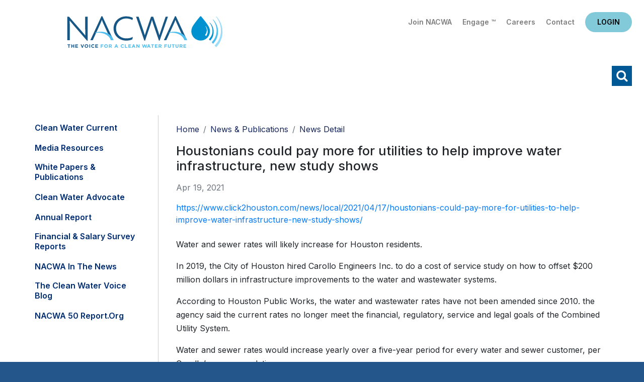

--- FILE ---
content_type: text/html; charset=utf-8
request_url: https://www.nacwa.org/news-publications/news-detail/2021/04/19/houstonians-could-pay-more-for-utilities-to-help-improve-water-infrastructure-new-study-shows
body_size: 44737
content:
 <!DOCTYPE html> <html lang="en"> <head> <meta charset="utf-8" /> <title>
	Houstonians could pay more for utilities to help improve water infrastructure, new study shows
</title> <link href="/ResourcePackages/Bootstrap4/assets/dist/css/main.min.css?package=Bootstrap4" rel="stylesheet" type="text/css" /> <meta name="viewport" content="width=device-width, initial-scale=1, shrink-to-fit=no"> <script src="https://ajax.googleapis.com/ajax/libs/jquery/3.5.1/jquery.min.js"></script> <script src="/ResourcePackages/Bootstrap4/assets/dist/js/bootstrap.min.js"></script> <link href="https://fonts.googleapis.com/css2?family=Inter:wght@400;500;600;700;800;900&display=swap" rel="stylesheet"> <link rel="stylesheet" media="screen" href="//use.fontawesome.com/releases/v5.4.1/css/all.css"> <link rel="stylesheet" media="screen" href="/CSS/nacwa2020/jquery-simple-mobilemenu.css"> <link href="/backtotop/css/backTop.css" type="text/css" rel="stylesheet" media="all"> <link href="//kendo.cdn.telerik.com/2020.3.1118/styles/kendo.common.min.css" media="all" rel="stylesheet" type="text/css"> <link href="/CSS/nacwa2020/2020nacwa.css?v1.3" rel="stylesheet" type="text/css"> <!-- Google tag (gtag.js) --> <script async src="https://www.googletagmanager.com/gtag/js?id=G-EJGD0H9EQT"></script> <script>
  window.dataLayer = window.dataLayer || [];
  function gtag(){dataLayer.push(arguments);}
  gtag('js', new Date());

  gtag('config', 'G-EJGD0H9EQT');
    </script> <script type="text/javascript">

    $(document).ready (function () {
        jQuery(".mobileNavTop").detach().appendTo('.mobile_menu_top');
    });
</script><meta name="Generator" content="Sitefinity 15.2.8424.0 DX" /><link rel="canonical" href="https://www.nacwa.org/news-publications/news-detail/2021/04/19/houstonians-could-pay-more-for-utilities-to-help-improve-water-infrastructure-new-study-shows" /><meta name="viewport" content="width=device-width, initial-scale=1.0" /><script type="text/javascript">
	(function() {var _rdDeviceWidth = (window.innerWidth > 0) ? window.innerWidth : screen.width;var _rdDeviceHeight = (window.innerHeight > 0) ? window.innerHeight : screen.height;var _rdOrientation = (window.width > window.height) ? 'landscape' : 'portrait';})();
</script></head> <body  class="subsubpage"> <script src="/ScriptResource.axd?d=6DQe8ARl7A9TiuWej5ttCr9myuljUCr35mpK2uL_CePZkPbTSeXlcCMJeapvsHyfbpB-MZHbHahsu1BW8e_7uFtgmNObv-KlKoz-P63dyQs8vBQqvPStR_9EGUjSsJvHJ9afNbRYQePE2HIe_ARL61FB5YbkPoRwXR-LhYW687EWJZip9-Mo8uSrsxYc74sZ0&amp;t=ffffffffb57ac1f5" type="text/javascript"></script><script src="/ScriptResource.axd?d=74FHISOx3fOPKwLxL0RMYlNtmgvbvgx_AEnbBp6nqF9PaeqpGV3bL9Cy3gCtchnTC2_e0XeLYJAGKiBGt5x5EmYtiybPgtUHFtcrF4MVD0iWwBtZhn0G7ph9mL4Tu9Yf38DUAKqEXB8lkl9lhdWALZ3MYp_74mIt84AmOGR-UgZyFv_M-J9kCFUrgj-Sze8l0&amp;t=ffffffffb57ac1f5" type="text/javascript"></script><script src="/ScriptResource.axd?d=BipRCKUteAIr0PTUVR7xo7MQNLlTL1usoeWcf5M3Ox095lPzlQW3k6TbQRVL60LXI4Wkvr-ShtPzLxCIRZVnZFal6AIq7aIGz7taFDh88-leNFgtuP_xHnnOeBHA1DwxFS9Hw2k1oHFVSnRgQqcQk_Q7jLhBrFcqy1ZRqPSd5_YrJmAXCftimDHxr-Rjd93s0&amp;t=ffffffffb57ac1f5" type="text/javascript"></script> <header class="px-4 pt-3"> <div class="headerTop d-flex flex-column flex-md-row"> <div class="headlogo order-2 order-md-1 p-3 text-center text-md-left"><a href="/home">Home</a></div> <div class="utility order-1 order-md-2 flex-grow-1 text-right pt-2"> <div class="utilityLinks">
<div id="utilityNavHere_TC6AE125E023_Col00" class="sf_colsIn" data-sf-element="Container" data-placeholder-label="NonSearchableContainer">
<div >
    <div ><a href="/about-us/join-nacwa">Join NACWA</a>
<a href="https://www.nacwaengage.org/home/memberhome">Engage &trade;</a>
<a href="https://jobs.nacwa.org/jobs">Careers</a>
<a href="/about-us/staff-directory">Contact</a></div>    
</div>
</div>

</div> <div class="headlogin">
<div id="loginHere_TC6AE125E022_Col00" class="sf_colsIn" data-sf-element="Container" data-placeholder-label="NonSearchableContainer"><div id="data">
    <small>Loading...</small>
</div>

<script language="JavaScript">
    (function ($) {
        $(function () {
            $.ajax({
                url: '/rest-api/ajax-widget-data?url=' + window.location.href,
                cache: false,
                success: function (response) {
                    debugger;
                    if (response && response.ViewData) {
                        var data = response.ViewData;
                        $('#data')[0].innerHTML = data;
                    }
                    else {
                        $('#data')[0].innerHTML = "Unknown response (" + response + ")";
                    }
                }
            });
        });
    }(jQuery));
</script>
</div></div> </div> </div> <div class="headerBtm mt-0 mt-md-2 text-right"> <div class="navwrap">
<div id="navHere_TC6AE125E021_Col00" class="sf_colsIn" data-sf-element="Container" data-placeholder-label="NonSearchableContainer">




<div  style="display:none" class="vtcDDown">

        

        

        <div class="sfNavWrp sfNavHorizontalDropDownWrp" id='navbar-1'>
            <ul id="navigationUl"  class="sfNavHorizontalDropDown sfNavList">
        <li >
            <a href="/my-nacwa" >My NACWA</a>
        </li>
        <li >
            <a  href="/issues-in-depth" id='navbarDropdownMenuLink-1'>Issues Overview</a>
            <ul id='childNodesContainer'>
                            <li>
                <a  href="/issues-in-depth/paying-for-clean-water" >Paying for Clean Water</a>
            </li>
            <li>
                <a  href="/issues-in-depth/advancing-smarter-more-holistic-regulations" >Advancing Smarter Regulations &amp; Enforcement</a>
            </li>
            <li>
                <a  href="/issues-in-depth/promoting-innovation-to-address-21st-century-challenges" >Promoting Innovation to Address 21st Century Challenges</a>
            </li>
            <li>
                <a  href="/issues-in-depth/modernizing-the-clean-water-paradigm" >Modernizing the Clean Water Paradigm</a>
            </li>

            </ul>
        </li>
        <li >
            <a  href="/advocacy-analysis" id='navbarDropdownMenuLink-1'>Advocacy &amp; Analysis</a>
            <ul id='childNodesContainer'>
                            <li>
                <a  href="/advocacy-analysis/advocacy-alerts" >Advocacy Alerts</a>
            </li>
            <li>
                <a href="/advocacy-analysis/campaigns" >
                    Advocacy Priorities 

                </a>
                <ul id='childNodesContainer'>
                                <li>
                <a href="/advocacy-analysis/campaigns/pfas" >
                    PFAS

                </a>
                <ul id='childNodesContainer'>
                                <li>
                <a  href="/advocacy-analysis/campaigns/pfas/biosolids-communications-toolkit" >Biosolids Communications Toolkit&#160;</a>
            </li>

                </ul>
            </li>
            <li>
                <a  href="/advocacy-analysis/campaigns/environmental-justice" >Environmental Justice</a>
            </li>
            <li>
                <a  href="/advocacy-analysis/campaigns/biosolids" >Biosolids</a>
            </li>
            <li>
                <a  href="/advocacy-analysis/campaigns/communications" >Communications </a>
            </li>
            <li>
                <a  href="/advocacy-analysis/campaigns/climate-adaptation-resiliency" >Climate Adaptation &amp; Resiliency</a>
            </li>
            <li>
                <a  href="/advocacy-analysis/campaigns/nutrients-farm-bill" >Nutrients &amp; Farm Bill </a>
            </li>
            <li>
                <a  href="/advocacy-analysis/campaigns/infrastructure-funding-affordability" >Infrastructure Funding &amp; Affordability </a>
            </li>
            <li>
                <a  href="/advocacy-analysis/campaigns/water-infrastructure-flexibility-act" >Integrated Planning </a>
            </li>
            <li>
                <a  href="/advocacy-analysis/campaigns/national-stormwater-advocacy-network" >Stormwater</a>
            </li>
            <li>
                <a  href="/advocacy-analysis/campaigns/toilets-are-not-trashcans" >Toilets Are Not Trashcans</a>
            </li>
            <li>
                <a  href="/advocacy-analysis/campaigns/tax-exempt-municipal-bond-resource-hub" >Tax-Exempt Municipal Bonds</a>
            </li>
            <li>
                <a  href="/advocacy-analysis/campaigns/affordable-water-resilient-communities-campaign" >Affordable Water, Resilient Communities Campaign</a>
            </li>
            <li>
                <a  href="/advocacy-analysis/campaigns/cwa-sdwa-intersection" >CWA-SDWA Intersection</a>
            </li>
            <li>
                <a  href="/advocacy-analysis/campaigns/water-resources-utility-of-the-future" >Water Resources Utility of the Future </a>
            </li>
            <li>
                <a  href="/advocacy-analysis/campaigns/water-quality-nutrients-nonpoint-source-issues" >Water Quantity/Water Quality Nexus </a>
            </li>

                </ul>
            </li>
            <li>
                <a  href="/advocacy-analysis/congressional-tb" >Congressional Toolbox</a>
            </li>
            <li>
                <a  href="/advocacy-analysis/legislative-updates" >Legislative Updates</a>
            </li>
            <li>
                <a  href="/advocacy-analysis/regulatory-updates" >Regulatory Updates</a>
            </li>
            <li>
                <a  href="/advocacy-analysis/communications-updates" >Communications Updates</a>
            </li>
            <li>
                <a  href="/advocacy-analysis/litigation-tracking" >Litigation Tracking</a>
            </li>

            </ul>
        </li>
        <li >
            <a  href="/news-publications" id='navbarDropdownMenuLink-1'>News &amp; Publications</a>
            <ul id='childNodesContainer'>
                            <li>
                <a  href="/news-publications/clean-water-current---clean-current" >Clean Water Current</a>
            </li>
            <li>
                <a  href="/news-publications/media-resources" >Media Resources</a>
            </li>
            <li>
                <a  href="/news-publications/white-papers-publications" >White Papers &amp; Publications</a>
            </li>
            <li>
                <a  href="/news-publications/clean-water-advocate" >Clean Water Advocate</a>
            </li>
            <li>
                <a  href="/news-publications/annual-report" >Annual Report</a>
            </li>
            <li>
                <a  href="/news-publications/financial-survey-nacwa-index" >Financial &amp; Salary Survey Reports</a>
            </li>
            <li>
                <a  href="/news-publications/nacwa-news" >NACWA in the News</a>
            </li>
            <li>
                <a  href="/news-publications/the-water-voice" >The Clean Water Voice Blog</a>
            </li>
            <li>
                <a  href="/news-publications/nacwa-50-report" >NACWA 50 Report.org</a>
            </li>

            </ul>
        </li>
        <li >
            <a  href="/conferences-events" id='navbarDropdownMenuLink-1'>Conferences &amp; Events</a>
            <ul id='childNodesContainer'>
                            <li>
                <a  href="/conferences-events/events-at-a-glance" >Events at a Glance</a>
            </li>
            <li>
                <a  href="/conferences-events/2026-winter-conference" >2026 Winter Conference</a>
            </li>
            <li>
                <a  href="/conferences-events/26sponsorship" >Sponsorship Opportunities</a>
            </li>
            <li>
                <a  href="/conferences-events/events-archive" >Events Archive</a>
            </li>

            </ul>
        </li>
        <li >
            <a  href="/resources" id='navbarDropdownMenuLink-1'>Resources</a>
            <ul id='childNodesContainer'>
                            <li>
                <a  href="/resources/my-nacwa" >My NACWA</a>
            </li>
            <li>
                <a  href="/resources/membership-directory" >Membership Directory</a>
            </li>
            <li>
                <a  href="/resources/career-center" >Clean Water Careers</a>
            </li>
            <li>
                <a  href="/resources/congressional-toolbox" >Congressional Toolbox</a>
            </li>
            <li>
                <a  href="/resources/core-leadership" >Core Leadership</a>
            </li>

            </ul>
        </li>
        <li >
            <a  href="/about-us" id='navbarDropdownMenuLink-1'>About Us</a>
            <ul id='childNodesContainer'>
                            <li>
                <a href="/about-us/join-nacwa" >
                    Join NACWA

                </a>
                <ul id='childNodesContainer'>
                                <li>
                <a  href="/about-us/join-nacwa/how-to-join" >How to Join</a>
            </li>
            <li>
                <a  href="/about-us/join-nacwa/why-nacwa-why-now" >Why NACWA? Why Now?</a>
            </li>
            <li>
                <a  href="/about-us/join-nacwa/membership-dues-schedule" >Membership Dues</a>
            </li>
            <li>
                <a  href="/about-us/join-nacwa/request-information" >Request Information</a>
            </li>

                </ul>
            </li>
            <li>
                <a  href="/about-us/board-of-directors" >Board of Directors</a>
            </li>
            <li>
                <a  href="/about-us/committees-workgroups" >Committees</a>
            </li>
            <li>
                <a  href="/about-us/member-agencies-affiliates" >Member Agencies &amp; Affiliates</a>
            </li>
            <li>
                <a  href="/about-us/staff-directory" >Staff Directory</a>
            </li>
            <li>
                <a href="/about-us/awards" >
                    Awards Programs

                </a>
                <ul id='childNodesContainer'>
                                <li>
                <a  href="/about-us/awards/nacwa-awards-shop" >Awards Shop</a>
            </li>
            <li>
                <a href="/about-us/awards/cwa" >
                    Clean Water Advocate Recognition Program

                </a>
                <ul id='childNodesContainer'>
                                <li>
                <a  href="/about-us/awards/cwa/advocacy-honorees" >Current CWA Honorees</a>
            </li>
            <li>
                <a  href="/about-us/awards/cwa/cwa-past-honorees" >CWA Past Honorees</a>
            </li>

                </ul>
            </li>
            <li>
                <a href="/about-us/awards/eim" >
                    Excellence in Management Recognition Program

                </a>
                <ul id='childNodesContainer'>
                                <li>
                <a  href="/about-us/awards/eim/eim-past-honorees" >EIM Past Honorees</a>
            </li>

                </ul>
            </li>
            <li>
                <a href="/about-us/awards/hall-of-fame" >
                    Hall of Fame

                </a>
                <ul id='childNodesContainer'>
                                <li>
                <a  href="/about-us/awards/hall-of-fame/hall-of-fame-past-honorees" >Hall of Famers</a>
            </li>

                </ul>
            </li>
            <li>
                <a href="/about-us/awards/neaa" >
                    National Environmental Achievement Awards

                </a>
                <ul id='childNodesContainer'>
                                <li>
                <a  href="/about-us/awards/neaa/neaa-honorees" >Current NEAA Honorees</a>
            </li>
            <li>
                <a  href="/about-us/awards/neaa/neaa-past-honorees" >NEAA Past Honorees</a>
            </li>

                </ul>
            </li>
            <li>
                <a href="/about-us/awards/peak" >
                    Peak Performance Awards

                </a>
                <ul id='childNodesContainer'>
                                <li>
                <a  href="/about-us/awards/peak/peak-application" >Peak Award Application</a>
            </li>
            <li>
                <a  href="/about-us/awards/peak/peak-honorees" >Current Peak Honorees</a>
            </li>
            <li>
                <a  href="/about-us/awards/peak/peak-past-honorees" >Peak Past Honorees</a>
            </li>
            <li>
                <a  href="/about-us/awards/peak/peak-video-archive" >Peak Video Archive</a>
            </li>
            <li>
                <a  href="/about-us/awards/peak/peak-performance-wear" >Peak Performance Wear</a>
            </li>

                </ul>
            </li>
            <li>
                <a  href="/about-us/awards/uotft" >Utility of the Future Today Recognition Program</a>
            </li>

                </ul>
            </li>
            <li>
                <a  href="/about-us/member-spotlight" >Member Spotlight</a>
            </li>
            <li>
                <a  href="/about-us/association-governance" >Association Governance</a>
            </li>

            </ul>
        </li>
            </ul>
        </div>

</div>







<script type="text/javascript">
    function navReady() {
       
        $(".vtcDDown").css("display", "block");
        $("#childNodesContainer").width(500);
    }
 
    $(document).ready(function ($) {
        var whetherToOpenOnClick = false;

        var kendoMenu = $('.sfNavHorizontalDropDown').not('.k-menu').kendoMenu({
            animation: false,
            openOnClick: whetherToOpenOnClick,
            open:
            
                function (e) {
                if (window.DataIntelligenceSubmitScript) {
                    var item = $(e.item);

                    DataIntelligenceSubmitScript._client.sentenceClient.writeSentence({
                        predicate: "Toggle navigation",
                        object: item.find("a:first").text(),
                        objectMetadata: [
                                                    {
                                                        'K': 'PageTitle',
                                                        'V': document.title
                                                    },
                                                    {
                                                        'K': 'PageUrl',
                                                        'V': location.href
                                                    }
                        ]
                    });
                }
                }
        }).data('kendoMenu');

        if (whetherToOpenOnClick && kendoMenu) {
            jQuery(kendoMenu.element).find("li:has(ul) > a").attr("href", "javascript:void(0)");
        }

        navReady();
    });


</script>
</div></div> <a class="schike" href="#">Search</a> </div> </header> <div class="searchwrap"> <div class="searchinner"> <div class="container p-2"> <div class="row"> <div class="col"><div class="schInner"><div class="schhere">

<div class="form-inline">
<div class="form-group sf-search-input-wrapper" role="search">
    <input type="search" title="Search input" placeholder="Search" id="ce591891-e765-4d46-abcc-716fd408a99d" class="form-control" value="" aria-autocomplete="both" aria-describedby='SearchInfo-1' />
    <button type="button" class="btn btn-primary ml-2" id="6b7e7e75-d0d8-4959-bf84-162ec2680cdc" >Search</button>
    <span id='SearchInfo-1' aria-hidden="true" hidden>When autocomplete results are available use up and down arrows to review and enter to select.</span>
</div>

<input type="hidden" data-sf-role="resultsUrl" value="/search-results" />
<input type="hidden" data-sf-role="indexCatalogue" value="main" />
<input type="hidden" data-sf-role="wordsMode" value="AllWords" />
<input type="hidden" data-sf-role="disableSuggestions" value='true' />
<input type="hidden" data-sf-role="minSuggestionLength" value="3" />
<input type="hidden" data-sf-role="suggestionFields" value="Title,Content" />
<input type="hidden" data-sf-role="language" value="en" />
<input type="hidden" data-sf-role="siteId" value="f1bf76be-1dca-4780-8218-29ed1fc8ff42" />
<input type="hidden" data-sf-role="suggestionsRoute" value="/restapi/search/suggestions" />
<input type="hidden" data-sf-role="searchTextBoxId" value='#ce591891-e765-4d46-abcc-716fd408a99d' />
<input type="hidden" data-sf-role="searchButtonId" value='#6b7e7e75-d0d8-4959-bf84-162ec2680cdc' />
</div>




</div><a id="schclose" href="javascript:void(0)">X</a></div></div> </div> </div> </div> </div> <main class="pt-3"> <div class="container pb-3"> <div class="row"> <div class="l3Columns"> <div class="l3Left"> <div class="leftNav">
<div id="l3leftcolHolder_TC6AE125E020_Col00" class="sf_colsIn" data-sf-element="Container" data-placeholder-label="NonSearchableContainer">




<div>
    

      <ul class="collapsibleNav">
     <li class="">

                 <a href="/news-publications/clean-water-current---clean-current" target="_self">Clean Water Current</a>

</li>
     <li class="">

                 <a href="/news-publications/media-resources" target="_self">Media Resources</a>

</li>
     <li class="">

                 <a href="/news-publications/white-papers-publications" target="_self">White Papers &amp; Publications</a>

</li>
     <li class="">

                 <a href="/news-publications/clean-water-advocate" target="_self">Clean Water Advocate</a>

</li>
     <li class="">

                 <a href="/news-publications/annual-report" target="_self">Annual Report</a>

</li>
     <li class="">

                 <a href="/news-publications/financial-survey-nacwa-index" target="_self">Financial &amp; Salary Survey Reports</a>

</li>
     <li class="">

                 <a href="/news-publications/nacwa-news" target="_self">NACWA in the News</a>

</li>
     <li class="">

                 <a href="/news-publications/the-water-voice" target="_self">The Clean Water Voice Blog</a>

</li>
     <li class="">

                 <a href="/news-publications/nacwa-50-report" target="_blank">NACWA 50 Report.org</a>

</li>
    </ul>
    <script>
        var toggler = document.getElementsByClassName("toggleTree mainTree");
        var i;

        for (i = 0; i < toggler.length; i++) {
            toggler[i].addEventListener("click", function () {
                this.parentElement.querySelector(".nested").classList.toggle("active");
                this.classList.toggle("tt-down");
            });
        }
        $(".current > ul.nested").addClass('active');
        $(".current > .toggleTree").addClass('tt-down');
    </script>
</div>





</div></div> <div></div> </div> <div class="l3Right"> <div class="px-3 px-lg-0"> <div class="l3crumbs py-2">
<div id="breadSocialHolder_TC6AE125E019_Col00" class="sf_colsIn" data-sf-element="Container" data-placeholder-label="NonSearchableContainer">
<div>
    <nav aria-label="Full path to the current page">
        <ol class="sf-breadscrumb breadcrumb">
                    <li class="breadcrumb-item"><a href="/">Home </a></li>
                    <li class="breadcrumb-item"><a href="/news-publications">News &amp; Publications </a></li>
                    <li class="breadcrumb-item active" aria-current="page">News Detail</li>
        </ol>
    </nav>
</div>
</div></div> <div class="l3title">
</div> <div class="l3content">

<div >
    <h3>
        <span >Houstonians could pay more for utilities to help improve water infrastructure, new study shows</span>

    </h3>

    <div class="text-muted my-3">
        Apr 19, 2021
        
        
    </div>
    <div ><a href="https://www.click2houston.com/news/local/2021/04/17/houstonians-could-pay-more-for-utilities-to-help-improve-water-infrastructure-new-study-shows/">https://www.click2houston.com/news/local/2021/04/17/houstonians-could-pay-more-for-utilities-to-help-improve-water-infrastructure-new-study-shows/</a><br />
<br />
<p>Water and sewer rates will likely increase for Houston residents.</p>
<p>In 2019, the City of Houston hired Carollo Engineers Inc. to do a cost of service study on how to offset $200 million dollars in infrastructure improvements to the water and wastewater systems.</p>
<p>According to Houston Public Works, the water and wastewater rates have not been amended since 2010. the agency said the current rates no longer meet the financial, regulatory, service and legal goals of the Combined Utility System.</p>
<p>Water and sewer rates would increase yearly over a five-year period for every water and sewer customer, per Carollo&rsquo;s recommendations.</p>
<p>For example, if a family spends a combined $83 a month for water and sewage for 6,000 gallons of water, by the following year that amount would climb roughly 9%, per the study. By 2026, that same family&rsquo;s monthly water and sewer bill would jump to $132.35.</p>
<p>Lisa Getz spends about $75 a month for those utilities for her family of five. Getz said an increase could financially cripple a lot of families already impacted by the pandemic and winter freeze.</p></div>

    
</div></div> </div> </div> </div> </div> </div><div>
</div> </main> <footer class="py-5"> <div class="container"> <div class="row"> <div class="col-12 col-lg-3 footOne"> 
<div id="footOne_TC6AE125E024_Col00" class="sf_colsIn" data-sf-element="Container" data-placeholder-label="NonSearchableContainer">
<div class="mb-3" >
    <div ><a href="/home"><img src="/images/default-source/default-2021/nacwa-logo-white-f.svg?sfvrsn=10fb61_0" alt="nacwa-logo-white-f" title="nacwa-logo-white-f" data-displaymode="Original" /></a></div>    
</div>
</div><div id="footOne_TC6AE125E025_Col00" class="sf_colsIn" data-sf-element="Container" data-placeholder-label="NonSearchableContainer">
<div >
    <div ><p>1130 Connecticut Ave NW<br />Suite 1050<br />Washington D.C. 20036</p><p><em class="fas fa-phone"></em>&nbsp;202.833.2672</p><p><em class="fas fa-fax"></em>&nbsp;888.267.9505</p><p><em class="fas fa-envelope"></em>&nbsp;<a href="mailto:info@nacwa.org">info@nacwa.org</a></p></div>    
</div>
</div> </div> <div class="col-12 col-lg-9"> <div class="row"> <div class="col-12 col-md-4 footTwo"> 
<div id="footTwo_TC6AE125E030_Col00" class="sf_colsIn" data-sf-element="Container" data-placeholder-label="NonSearchableContainer">
<div >
    <div ><ul class="list-unstyled"><li><a href="/issues-in-depth">Issues Overview</a></li><li><a href="/news-publications">News &amp; Publications</a></li><li><a href="/resources">Resources</a></li></ul></div>    
</div>
</div> </div> <div class="col-12 col-md-4  footThree"> 
<div id="footThree_TC6AE125E029_Col00" class="sf_colsIn" data-sf-element="Container" data-placeholder-label="NonSearchableContainer">
<div >
    <div ><ul class="list-unstyled"><li><a href="/advocacy-analysis">Advocacy &amp; Analysis</a></li><li><a href="/conferences-events">Conferences &amp; Events</a></li><li><a href="/about-us">About Us</a></li></ul></div>    
</div>
</div> </div> <div class="ccol-12 col-md-4 footFour"> 
<div id="footFour_TC6AE125E028_Col00" class="sf_colsIn" data-sf-element="Container" data-placeholder-label="NonSearchableContainer">
<div >
    <div >Follow Us
<div class="footsocial"><a class="fs-fb" href="https://www.facebook.com/National-Association-of-Clean-Water-Agencies-1861367844098838/"></a><a class="fs-tw" href="https://twitter.com/nacwa"></a><a class="fs-li" href="https://www.linkedin.com/company/national-association-of-clean-water-agencies-nacwa-"></a><a class="fs-yt" href="https://www.youtube.com/nacwaorg"></a></div></div>    
</div>
</div> </div> </div> <div class="footUtCright"> <div class="row"><div class="col-12 col-lg-8 footUtility">
<div id="footUtility_TC6AE125E026_Col00" class="sf_colsIn" data-sf-element="Container" data-placeholder-label="NonSearchableContainer">
<div >
    <div ><a href="/terms-conditions">Terms of Use</a>&nbsp;|&nbsp;<a href="/sitemap">Sitemap</a>&nbsp;|&nbsp;<a href="/about-us/staff-directory">Contact Us</a></div>    
</div>
</div></div><div class="col-12 col-lg-4 footUtility">
<div id="footCright_TC6AE125E027_Col00" class="sf_colsIn" data-sf-element="Container" data-placeholder-label="NonSearchableContainer">
<div >
    <div >&copy; 2026 NACWA</div>    
</div>
</div></div></div> </div> </div> </div> </div> </footer> <a id='backTop'>Back To Top</a> <div class="mobileNavTop"> 

<div class="form-inline">
<div class="form-group sf-search-input-wrapper" role="search">
    <input type="search" title="Search input" placeholder="Search" id="49ec4f99-2bf8-4ebb-b8f8-493182ef2510" class="form-control" value="" aria-autocomplete="both" aria-describedby='SearchInfo-2' />
    <button type="button" class="btn btn-primary ml-2" id="c45fdaf4-ab99-4d7e-a622-47110fdcf7fd" >Search</button>
    <span id='SearchInfo-2' aria-hidden="true" hidden>When autocomplete results are available use up and down arrows to review and enter to select.</span>
</div>

<input type="hidden" data-sf-role="resultsUrl" value="/search-results" />
<input type="hidden" data-sf-role="indexCatalogue" value="main" />
<input type="hidden" data-sf-role="wordsMode" value="AllWords" />
<input type="hidden" data-sf-role="disableSuggestions" value='true' />
<input type="hidden" data-sf-role="minSuggestionLength" value="3" />
<input type="hidden" data-sf-role="suggestionFields" value="Title,Content" />
<input type="hidden" data-sf-role="language" value="en" />
<input type="hidden" data-sf-role="siteId" value="f1bf76be-1dca-4780-8218-29ed1fc8ff42" />
<input type="hidden" data-sf-role="suggestionsRoute" value="/restapi/search/suggestions" />
<input type="hidden" data-sf-role="searchTextBoxId" value='#49ec4f99-2bf8-4ebb-b8f8-493182ef2510' />
<input type="hidden" data-sf-role="searchButtonId" value='#c45fdaf4-ab99-4d7e-a622-47110fdcf7fd' />
</div>




<div id="mobileTop_TC6AE125E032_Col00" class="sf_colsIn" data-sf-element="Container" data-placeholder-label="NonSearchableContainer">
<div class="mobile-eyebrow" >
    <div ><a class="ebJoin" href="/about-us/join-nacwa">Join NACWA</a> <a class="ebEngage" href="https://www.nacwaengage.org/home/memberhome">Engage&trade;</a>
<a class="ebCareers" href="/resources/career-center">Careers</a> <a class="ebContact" href="/about-us/staff-directory">Contact Us</a><!-- HIDING BLOG LINK <a class="ebBlog" href="https://thewatervoice.org/" target="_blank">Blog</a> --></div>    
</div>
</div> </div> 
<div id="mobileBottom_TC6AE125E031_Col00" class="sf_colsIn" data-sf-element="Container" data-placeholder-label="NonSearchableContainer">



<div>
    
    <ul class="mobile_menu">
        <div class="mobile_menu_top"></div>    
    <li class="">

            <a href="/my-nacwa" target="_self">My NACWA</a>

    </li>
    <li class="">

            <a href="/issues-in-depth" target="_self">Issues Overview</a><span></span>

                <ul class="submenu">
    <li class="">

            <a href="/issues-in-depth/paying-for-clean-water" target="_self">Paying for Clean Water</a>

    </li>
    <li class="">

            <a href="/issues-in-depth/advancing-smarter-more-holistic-regulations" target="_self">Advancing Smarter Regulations &amp; Enforcement</a>

    </li>
    <li class="">

            <a href="/issues-in-depth/promoting-innovation-to-address-21st-century-challenges" target="_self">Promoting Innovation to Address 21st Century Challenges</a>

    </li>
    <li class="">

            <a href="/issues-in-depth/modernizing-the-clean-water-paradigm" target="_self">Modernizing the Clean Water Paradigm</a>

    </li>
                </ul>
    </li>
    <li class="">

            <a href="/advocacy-analysis" target="_self">Advocacy &amp; Analysis</a><span></span>

                <ul class="submenu">
    <li class="">

            <a href="/advocacy-analysis/advocacy-alerts" target="_self">Advocacy Alerts</a>

    </li>
    <li class="">

            <a href="/advocacy-analysis/campaigns" target="_self">Advocacy Priorities </a><span></span>

                <ul class="submenu">
    <li class="">

            <a href="/advocacy-analysis/campaigns/pfas" target="_self">PFAS</a><span></span>

                <ul class="submenu">
    <li class="">

            <a href="/advocacy-analysis/campaigns/pfas/biosolids-communications-toolkit" target="_self">Biosolids Communications Toolkit&#160;</a>

    </li>
                </ul>
    </li>
    <li class="">

            <a href="/advocacy-analysis/campaigns/environmental-justice" target="_self">Environmental Justice</a>

    </li>
    <li class="">

            <a href="/advocacy-analysis/campaigns/biosolids" target="_self">Biosolids</a>

    </li>
    <li class="">

            <a href="/advocacy-analysis/campaigns/communications" target="_self">Communications </a>

    </li>
    <li class="">

            <a href="/advocacy-analysis/campaigns/climate-adaptation-resiliency" target="_self">Climate Adaptation &amp; Resiliency</a>

    </li>
    <li class="">

            <a href="/advocacy-analysis/campaigns/nutrients-farm-bill" target="_self">Nutrients &amp; Farm Bill </a>

    </li>
    <li class="">

            <a href="/advocacy-analysis/campaigns/infrastructure-funding-affordability" target="_self">Infrastructure Funding &amp; Affordability </a>

    </li>
    <li class="">

            <a href="/advocacy-analysis/campaigns/water-infrastructure-flexibility-act" target="_self">Integrated Planning </a>

    </li>
    <li class="">

            <a href="/advocacy-analysis/campaigns/national-stormwater-advocacy-network" target="_self">Stormwater</a>

    </li>
    <li class="">

            <a href="/advocacy-analysis/campaigns/toilets-are-not-trashcans" target="_self">Toilets Are Not Trashcans</a>

    </li>
    <li class="">

            <a href="/advocacy-analysis/campaigns/tax-exempt-municipal-bond-resource-hub" target="_self">Tax-Exempt Municipal Bonds</a>

    </li>
    <li class="">

            <a href="/advocacy-analysis/campaigns/affordable-water-resilient-communities-campaign" target="_blank">Affordable Water, Resilient Communities Campaign</a>

    </li>
    <li class="">

            <a href="/advocacy-analysis/campaigns/cwa-sdwa-intersection" target="_self">CWA-SDWA Intersection</a>

    </li>
    <li class="">

            <a href="/advocacy-analysis/campaigns/water-resources-utility-of-the-future" target="_self">Water Resources Utility of the Future </a>

    </li>
    <li class="">

            <a href="/advocacy-analysis/campaigns/water-quality-nutrients-nonpoint-source-issues" target="_self">Water Quantity/Water Quality Nexus </a>

    </li>
                </ul>
    </li>
    <li class="">

            <a href="/advocacy-analysis/congressional-tb" target="_self">Congressional Toolbox</a>

    </li>
    <li class="">

            <a href="/advocacy-analysis/legislative-updates" target="_self">Legislative Updates</a>

    </li>
    <li class="">

            <a href="/advocacy-analysis/regulatory-updates" target="_self">Regulatory Updates</a>

    </li>
    <li class="">

            <a href="/advocacy-analysis/communications-updates" target="_self">Communications Updates</a>

    </li>
    <li class="">

            <a href="/advocacy-analysis/litigation-tracking" target="_self">Litigation Tracking</a>

    </li>
                </ul>
    </li>
    <li class="current active">

            <a href="/news-publications" target="_self">News &amp; Publications</a><span></span>

                <ul class="submenu">
    <li class="">

            <a href="/news-publications/clean-water-current---clean-current" target="_self">Clean Water Current</a>

    </li>
    <li class="">

            <a href="/news-publications/media-resources" target="_self">Media Resources</a>

    </li>
    <li class="">

            <a href="/news-publications/white-papers-publications" target="_self">White Papers &amp; Publications</a>

    </li>
    <li class="">

            <a href="/news-publications/clean-water-advocate" target="_self">Clean Water Advocate</a>

    </li>
    <li class="">

            <a href="/news-publications/annual-report" target="_self">Annual Report</a>

    </li>
    <li class="">

            <a href="/news-publications/financial-survey-nacwa-index" target="_self">Financial &amp; Salary Survey Reports</a>

    </li>
    <li class="">

            <a href="/news-publications/nacwa-news" target="_self">NACWA in the News</a>

    </li>
    <li class="">

            <a href="/news-publications/the-water-voice" target="_self">The Clean Water Voice Blog</a>

    </li>
    <li class="">

            <a href="/news-publications/nacwa-50-report" target="_blank">NACWA 50 Report.org</a>

    </li>
                </ul>
    </li>
    <li class="">

            <a href="/conferences-events" target="_self">Conferences &amp; Events</a><span></span>

                <ul class="submenu">
    <li class="">

            <a href="/conferences-events/events-at-a-glance" target="_self">Events at a Glance</a>

    </li>
    <li class="">

            <a href="/conferences-events/2026-winter-conference" target="_self">2026 Winter Conference</a>

    </li>
    <li class="">

            <a href="/conferences-events/26sponsorship" target="_blank">Sponsorship Opportunities</a>

    </li>
    <li class="">

            <a href="/conferences-events/events-archive" target="_self">Events Archive</a>

    </li>
                </ul>
    </li>
    <li class="">

            <a href="/resources" target="_self">Resources</a><span></span>

                <ul class="submenu">
    <li class="">

            <a href="/resources/my-nacwa" target="_self">My NACWA</a>

    </li>
    <li class="">

            <a href="/resources/membership-directory" target="_self">Membership Directory</a>

    </li>
    <li class="">

            <a href="/resources/career-center" target="_blank">Clean Water Careers</a>

    </li>
    <li class="">

            <a href="/resources/congressional-toolbox" target="_self">Congressional Toolbox</a>

    </li>
    <li class="">

            <a href="/resources/core-leadership" target="_blank">Core Leadership</a>

    </li>
                </ul>
    </li>
    <li class="">

            <a href="/about-us" target="_self">About Us</a><span></span>

                <ul class="submenu">
    <li class="">

            <a href="/about-us/join-nacwa" target="_self">Join NACWA</a><span></span>

                <ul class="submenu">
    <li class="">

            <a href="/about-us/join-nacwa/how-to-join" target="_self">How to Join</a>

    </li>
    <li class="">

            <a href="/about-us/join-nacwa/why-nacwa-why-now" target="_self">Why NACWA? Why Now?</a>

    </li>
    <li class="">

            <a href="/about-us/join-nacwa/membership-dues-schedule" target="_self">Membership Dues</a>

    </li>
    <li class="">

            <a href="/about-us/join-nacwa/request-information" target="_self">Request Information</a>

    </li>
                </ul>
    </li>
    <li class="">

            <a href="/about-us/board-of-directors" target="_self">Board of Directors</a>

    </li>
    <li class="">

            <a href="/about-us/committees-workgroups" target="_self">Committees</a>

    </li>
    <li class="">

            <a href="/about-us/member-agencies-affiliates" target="_self">Member Agencies &amp; Affiliates</a>

    </li>
    <li class="">

            <a href="/about-us/staff-directory" target="_self">Staff Directory</a>

    </li>
    <li class="">

            <a href="/about-us/awards" target="_self">Awards Programs</a><span></span>

                <ul class="submenu">
    <li class="">

            <a href="/about-us/awards/nacwa-awards-shop" target="_blank">Awards Shop</a>

    </li>
    <li class="">

            <a href="/about-us/awards/cwa" target="_self">Clean Water Advocate Recognition Program</a><span></span>

                <ul class="submenu">
    <li class="">

            <a href="/about-us/awards/cwa/advocacy-honorees" target="_self">Current CWA Honorees</a>

    </li>
    <li class="">

            <a href="/about-us/awards/cwa/cwa-past-honorees" target="_self">CWA Past Honorees</a>

    </li>
                </ul>
    </li>
    <li class="">

            <a href="/about-us/awards/eim" target="_self">Excellence in Management Recognition Program</a><span></span>

                <ul class="submenu">
    <li class="">

            <a href="/about-us/awards/eim/eim-past-honorees" target="_self">EIM Past Honorees</a>

    </li>
                </ul>
    </li>
    <li class="">

            <a href="/about-us/awards/hall-of-fame" target="_self">Hall of Fame</a><span></span>

                <ul class="submenu">
    <li class="">

            <a href="/about-us/awards/hall-of-fame/hall-of-fame-past-honorees" target="_self">Hall of Famers</a>

    </li>
                </ul>
    </li>
    <li class="">

            <a href="/about-us/awards/neaa" target="_self">National Environmental Achievement Awards</a><span></span>

                <ul class="submenu">
    <li class="">

            <a href="/about-us/awards/neaa/neaa-honorees" target="_self">Current NEAA Honorees</a>

    </li>
    <li class="">

            <a href="/about-us/awards/neaa/neaa-past-honorees" target="_self">NEAA Past Honorees</a>

    </li>
                </ul>
    </li>
    <li class="">

            <a href="/about-us/awards/peak" target="_self">Peak Performance Awards</a><span></span>

                <ul class="submenu">
    <li class="">

            <a href="/about-us/awards/peak/peak-application" target="_self">Peak Award Application</a>

    </li>
    <li class="">

            <a href="/about-us/awards/peak/peak-honorees" target="_self">Current Peak Honorees</a>

    </li>
    <li class="">

            <a href="/about-us/awards/peak/peak-past-honorees" target="_self">Peak Past Honorees</a>

    </li>
    <li class="">

            <a href="/about-us/awards/peak/peak-video-archive" target="_self">Peak Video Archive</a>

    </li>
    <li class="">

            <a href="/about-us/awards/peak/peak-performance-wear" target="_blank">Peak Performance Wear</a>

    </li>
                </ul>
    </li>
    <li class="">

            <a href="/about-us/awards/uotft" target="_self">Utility of the Future Today Recognition Program</a>

    </li>
                </ul>
    </li>
    <li class="">

            <a href="/about-us/member-spotlight" target="_self">Member Spotlight</a>

    </li>
    <li class="">

            <a href="/about-us/association-governance" target="_self">Association Governance</a>

    </li>
                </ul>
    </li>
    </ul>
</div>





</div>

 <script src="/backtotop/jquery.backTop.min.js"></script> <script>
        $('#backTop').backTop({
            'position': 1600,
            'speed': 500,
            'color': 'red',
        });
        </script> <script src="/js/scrollClass.min.js"></script> <script src="/js/jquery-simple-mobilemenu.js"></script> <script type="text/javascript" src="//kendo.cdn.telerik.com/2020.3.1118/js/kendo.all.min.js"></script> <script src="/js/nacwa2020scripts.js"></script> <!-- Go to www.addthis.com/dashboard to customize your tools --> <script type="text/javascript" src="//s7.addthis.com/js/300/addthis_widget.js#pubid=ra-605a2eca7817b35d"></script>  <script src="/Frontend-Assembly/Telerik.Sitefinity.Frontend.Search/Mvc/Scripts/SearchBox/Search-box.js?package=Bootstrap4&amp;v=NjE3MjQyODQy" type="text/javascript"></script> </body> </html>


--- FILE ---
content_type: image/svg+xml
request_url: https://www.nacwa.org/images/default-source/default-2021/nacwa-logo-white-f.svg?sfvrsn=10fb61_0
body_size: 3634
content:
<?xml version="1.0" encoding="utf-8"?>
<!-- Generator: Adobe Illustrator 24.2.3, SVG Export Plug-In . SVG Version: 6.00 Build 0)  -->
<svg version="1.1" id="Layer_1" xmlns="http://www.w3.org/2000/svg" xmlns:xlink="http://www.w3.org/1999/xlink" x="0px" y="0px" viewBox="0 0 600 150" style="enable-background:new 0 0 600 150;" xml:space="preserve">
  <style type="text/css">
	.st0{fill:none;}
	.st1{fill:#FFFFFF;}
	.st2{fill:#4DBEEE;}
	.st3{fill:#0091D0;}
	.st4{fill:#9DDCF9;}
</style>
  <g>
    <polygon class="st0" points="531.7,98.6 531.9,98.8 532.3,98.6 	" />
    <path class="st1" d="M80,65.6c0,7.3,0,15.2,0.3,22.9L80,88.7c-5.7-7-13.7-16.4-19.6-23.2L20.3,19.6h-6.4V106H23V58.3
		c0-7.9,0-16-0.3-24l0.3-0.1c6,7.2,13.8,16.5,21.1,24.9l42.5,48.8h2.4V19.6H80V65.6z" />
    <path class="st1" d="M231.2,25.9c9.2,0,17.7,2.7,22.8,6l1.8-8c-5.8-3.4-14.4-5.8-25.5-5.8c-22.9,0-45.8,16.7-45.8,44.7
		c0,27.8,22.6,44.7,45.8,44.7c10.8,0,17.7-1.6,23.2-4.6l2.2-9.2c-6.1,3.8-14.4,5.8-24.4,5.8c-19.8,0-37.5-14-37.5-36.7
		C193.6,39.9,211.7,25.9,231.2,25.9z" />
    <path class="st1" d="M376.4,19.6L360.8,65c-2.6,7.3-5.1,15.3-7.3,22.6h-0.3c-2-7.5-4.5-15.3-7-22.6l-15.6-45.4h-8L307,65
		c-2.4,7.2-5,14.9-7.2,22.6h-0.3c-2-7.9-4.7-15.6-7.2-22.6l-15.7-45.4h-9.2l30.3,87.8h2.8L317.9,57c2.7-7.9,5.3-15.7,8.1-25.2h0.3
		c2.8,9.5,5.4,17.3,8.1,25.2l17.3,50.4h2.7l30.5-87.8H376.4z" />
    <path class="st1" d="M406.6,45.9c2-4.3,4.2-9.4,5.9-14.4h0.3c1.7,5,3.7,10.1,5.7,14.4L442,97.4l4.1,6.7l-0.2,1.9h9.3l-40.9-88.2
		H411L370.1,106h8.9L406.6,45.9z" />
    <g>
      <path class="st2" d="M399.5,78.5c7.5,0,15.2,1.4,21.9,4c8.3,3.2,19.2,9.9,24.5,23.5l9.3,0c-2.4-9.9-9.9-19-20.4-24.7
			c-8.4-4.5-22.5-9-42.3-4.6c-2.1,0.5-3.6,1-5.1,1.7c-0.1,0.2-0.4,0.7-0.3,1c0.1,0.2,0.6,0.3,1.3,0.1
			C392.1,78.8,395.8,78.5,399.5,78.5z" />
    </g>
    <path class="st1" d="M135.4,45.9c2-4.3,4.2-9.4,5.9-14.4h0.3c1.7,5,3.7,10.1,5.7,14.4l23.5,51.5l4.1,6.7l-0.2,1.9h9.3l-40.9-88.2
		h-3.3L99,106h8.9L135.4,45.9z" />
    <g>
      <path class="st2" d="M128.4,78.5c7.5,0,15.2,1.4,21.9,4c8.3,3.2,19.2,9.9,24.5,23.5l9.3,0c-2.4-9.9-9.9-19-20.4-24.7
			c-8.4-4.5-22.5-9-42.3-4.6c-2.1,0.5-3.6,1-5.1,1.7c-0.1,0.2-0.4,0.7-0.3,1c0.1,0.2,0.6,0.3,1.3,0.1
			C121,78.8,124.6,78.5,128.4,78.5z" />
    </g>
    <g>
      <path class="st3" d="M537.5,60.6l0-0.1c0,0,0,0,0-0.1c-3.9-10.2-21.7-31.8-29.3-41.1l-0.5-0.6c-0.5-0.6-1.3-1-2.1-1
			c-0.8,0-1.6,0.4-2.1,1l-0.5,0.6c-7.6,9.2-25.5,30.8-29.3,41.1c0,0,0,0,0,0.1l0,0.1c-1.6,4-2.4,8.2-2.4,12.5
			c0,9.2,3.6,17.8,10.1,24.3c6.5,6.5,15.1,10.1,24.3,10.1c9.2,0,17.8-3.6,24.3-10.1c6.5-6.5,10.1-15.1,10.1-24.3
			C539.8,68.8,539,64.6,537.5,60.6z" />
    </g>
    <g>
      <path class="st3" d="M553.4,75.2c0-13.7-5.5-26-14.1-34c-0.5-0.4-0.9-0.2-1.2,0c-0.1,0-0.1,0.1-0.2,0.2
			c6.2,7.2,10.3,16.4,11.2,26.3c0,0.2,0,0.4,0.1,0.6c0,0.5,0.1,1,0.1,1.5c0,0,0,0,0,0c0,0.3,0,0.7,0,1c0.4,12.8-4.8,23.1-13.2,31.9
			l4.5,5c0.2-0.2,0.4-0.4,0.6-0.6C549.1,98.7,553.4,87.9,553.4,75.2z" />
    </g>
    <path class="st1" d="M531.4,72.6c-0.2-6.7-2.8-12.7-6.5-17.5c-1.1-1.4-1.6-0.6-1.6-0.6c2.8,4.1,4.6,9,4.8,14.4
		c0.2,6.9-2.1,13.5-6.4,17.9l3.8,4.2C529.5,86.1,531.7,79.6,531.4,72.6z" />
    <g>
      <path class="st2" d="M569.5,69.5c-1.2-15.4-7.7-29.2-17.5-39.3c-0.1-0.1-1-0.6-1.8,0c-0.1,0.1-0.2,0.3-0.1,0.4
			c3.5,4.3,7.6,10.2,10.1,17.3c2.7,6.9,4.1,14.5,4.1,22.4c0,15.2-5,28.5-14.2,39.3c-1.2,1.5-2.6,2.9-3.9,4.2l5.1,5.6
			c0,0,0.1-0.1,0.1-0.1c10.9-11.1,18-26.8,18.3-44.1C569.7,73.3,569.6,71.4,569.5,69.5z" />
    </g>
    <g>
      <path class="st4" d="M583.2,97.4c1.9-7,2.8-14.3,2.8-22.1c0-21.8-8.3-41.6-21.7-55.9c-0.8-0.7-1.8-0.2-2.3,0
			c-0.2,0.1-0.2,0.3-0.1,0.4c4.1,4.6,7.4,9.6,10,15.3c5.3,10.6,8.3,22.6,8.3,35.3c0,21.8-8.1,40.5-22.9,54.9
			c-0.2,0.2-0.3,0.3-0.5,0.4l5.8,6.4c8.9-9.1,16.1-20.4,20.1-33.7c0.1-0.2,0.1-0.5,0.2-0.7C583.1,97.7,583.2,97.5,583.2,97.4z" />
    </g>
  </g>
</svg>